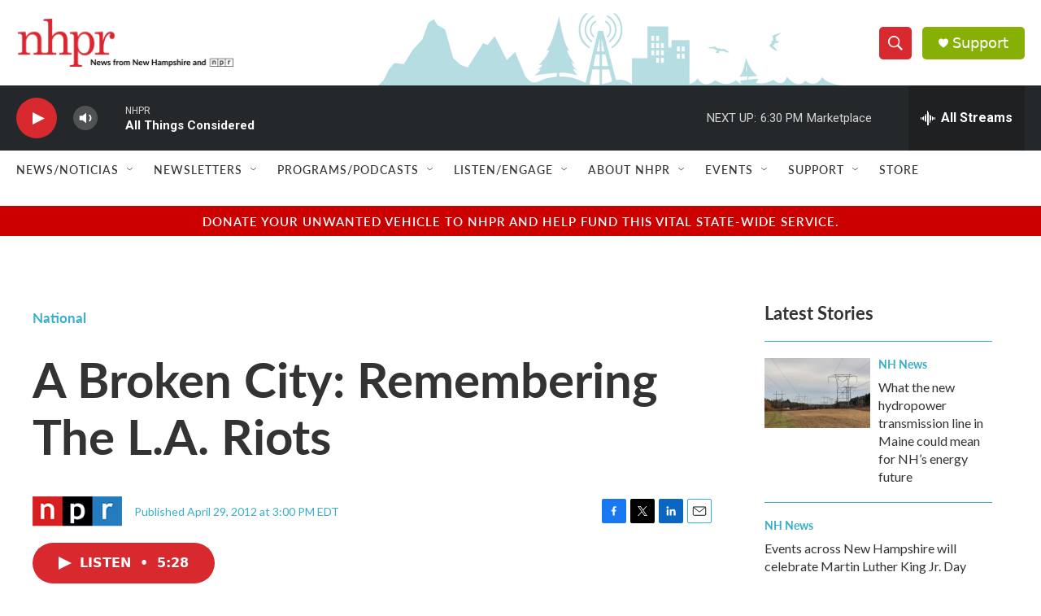

--- FILE ---
content_type: text/html; charset=utf-8
request_url: https://www.google.com/recaptcha/api2/aframe
body_size: 184
content:
<!DOCTYPE HTML><html><head><meta http-equiv="content-type" content="text/html; charset=UTF-8"></head><body><script nonce="p2vKuQiLEj_hvmfXGXlCQA">/** Anti-fraud and anti-abuse applications only. See google.com/recaptcha */ try{var clients={'sodar':'https://pagead2.googlesyndication.com/pagead/sodar?'};window.addEventListener("message",function(a){try{if(a.source===window.parent){var b=JSON.parse(a.data);var c=clients[b['id']];if(c){var d=document.createElement('img');d.src=c+b['params']+'&rc='+(localStorage.getItem("rc::a")?sessionStorage.getItem("rc::b"):"");window.document.body.appendChild(d);sessionStorage.setItem("rc::e",parseInt(sessionStorage.getItem("rc::e")||0)+1);localStorage.setItem("rc::h",'1768602275933');}}}catch(b){}});window.parent.postMessage("_grecaptcha_ready", "*");}catch(b){}</script></body></html>